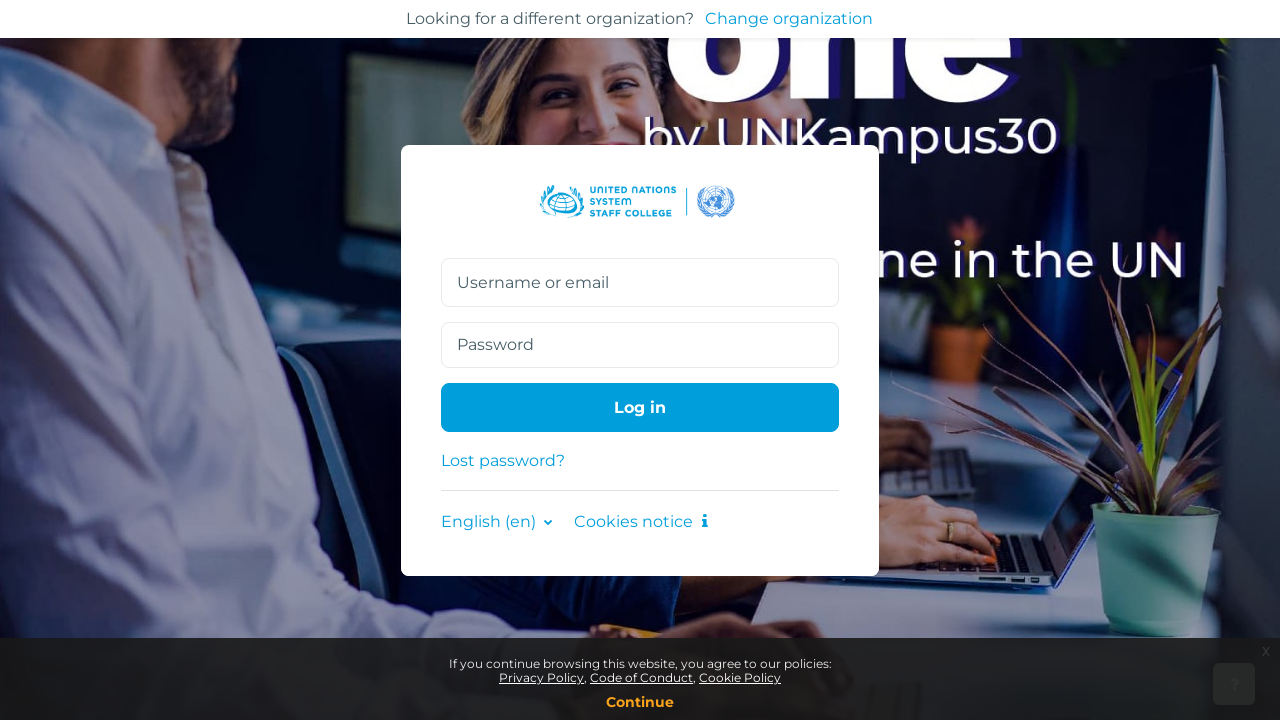

--- FILE ---
content_type: text/html; charset=utf-8
request_url: https://unsec.unssc.org/login/index.php
body_size: 38558
content:
<!DOCTYPE html>

<html  dir="ltr" lang="en" xml:lang="en" class="loginpage">
<head>
    <title>Log in to the site | UNSEC</title>
    <link rel="shortcut icon" href="https://unsec.unssc.org/pluginfile.php?file=%2F1%2Ftool_tenant%2Ffavicon%2F1%2FUNSSC%20Logos-14.png" />
    <meta name="apple-itunes-app" content="app-id=1533643606, app-argument=https://unsec.unssc.org/login/index.php"/><link rel="manifest" href="https://unsec.unssc.org/admin/tool/mobile/mobile.webmanifest.php" /><meta http-equiv="Content-Type" content="text/html; charset=utf-8" />
<meta name="keywords" content="moodle, Log in to the site | UNSEC" />
<link rel="stylesheet" type="text/css" href="https://unsec.unssc.org/theme/yui_combo.php?rollup/3.17.2/yui-moodlesimple-min.css" /><script id="firstthemesheet" type="text/css">/** Required in order to fix style inclusion problems in IE with YUI **/</script><link rel="stylesheet" type="text/css" href="https://unsec.unssc.org/theme/workplace/wpcss.php?theme=synergycustom&amp;rev=1754397391&amp;type=all-1-1760521311" />
<script>
//<![CDATA[
var M = {}; M.yui = {};
M.pageloadstarttime = new Date();
M.cfg = {"wwwroot":"https:\/\/unsec.unssc.org","homeurl":{},"sesskey":"4cESwFCrk7","sessiontimeout":"28800","sessiontimeoutwarning":"1200","themerev":"1754397391","slasharguments":0,"theme":"synergycustom","iconsystemmodule":"core\/icon_system_fontawesome","jsrev":"1754397391","admin":"admin","svgicons":true,"usertimezone":"Europe\/Rome","language":"en","courseId":1,"courseContextId":2,"contextid":1,"contextInstanceId":0,"langrev":1763436670,"templaterev":"1754397391"};var yui1ConfigFn = function(me) {if(/-skin|reset|fonts|grids|base/.test(me.name)){me.type='css';me.path=me.path.replace(/\.js/,'.css');me.path=me.path.replace(/\/yui2-skin/,'/assets/skins/sam/yui2-skin')}};
var yui2ConfigFn = function(me) {var parts=me.name.replace(/^moodle-/,'').split('-'),component=parts.shift(),module=parts[0],min='-min';if(/-(skin|core)$/.test(me.name)){parts.pop();me.type='css';min=''}
if(module){var filename=parts.join('-');me.path=component+'/'+module+'/'+filename+min+'.'+me.type}else{me.path=component+'/'+component+'.'+me.type}};
YUI_config = {"debug":false,"base":"https:\/\/unsec.unssc.org\/lib\/yuilib\/3.17.2\/","comboBase":"https:\/\/unsec.unssc.org\/theme\/yui_combo.php?","combine":true,"filter":null,"insertBefore":"firstthemesheet","groups":{"yui2":{"base":"https:\/\/unsec.unssc.org\/lib\/yuilib\/2in3\/2.9.0\/build\/","comboBase":"https:\/\/unsec.unssc.org\/theme\/yui_combo.php?","combine":true,"ext":false,"root":"2in3\/2.9.0\/build\/","patterns":{"yui2-":{"group":"yui2","configFn":yui1ConfigFn}}},"moodle":{"name":"moodle","base":"https:\/\/unsec.unssc.org\/theme\/yui_combo.php?m\/1754397391\/","combine":true,"comboBase":"https:\/\/unsec.unssc.org\/theme\/yui_combo.php?","ext":false,"root":"m\/1754397391\/","patterns":{"moodle-":{"group":"moodle","configFn":yui2ConfigFn}},"filter":null,"modules":{"moodle-core-actionmenu":{"requires":["base","event","node-event-simulate"]},"moodle-core-blocks":{"requires":["base","node","io","dom","dd","dd-scroll","moodle-core-dragdrop","moodle-core-notification"]},"moodle-core-chooserdialogue":{"requires":["base","panel","moodle-core-notification"]},"moodle-core-dragdrop":{"requires":["base","node","io","dom","dd","event-key","event-focus","moodle-core-notification"]},"moodle-core-event":{"requires":["event-custom"]},"moodle-core-formchangechecker":{"requires":["base","event-focus","moodle-core-event"]},"moodle-core-handlebars":{"condition":{"trigger":"handlebars","when":"after"}},"moodle-core-languninstallconfirm":{"requires":["base","node","moodle-core-notification-confirm","moodle-core-notification-alert"]},"moodle-core-lockscroll":{"requires":["plugin","base-build"]},"moodle-core-maintenancemodetimer":{"requires":["base","node"]},"moodle-core-notification":{"requires":["moodle-core-notification-dialogue","moodle-core-notification-alert","moodle-core-notification-confirm","moodle-core-notification-exception","moodle-core-notification-ajaxexception"]},"moodle-core-notification-dialogue":{"requires":["base","node","panel","escape","event-key","dd-plugin","moodle-core-widget-focusafterclose","moodle-core-lockscroll"]},"moodle-core-notification-alert":{"requires":["moodle-core-notification-dialogue"]},"moodle-core-notification-confirm":{"requires":["moodle-core-notification-dialogue"]},"moodle-core-notification-exception":{"requires":["moodle-core-notification-dialogue"]},"moodle-core-notification-ajaxexception":{"requires":["moodle-core-notification-dialogue"]},"moodle-core-popuphelp":{"requires":["moodle-core-tooltip"]},"moodle-core-tooltip":{"requires":["base","node","io-base","moodle-core-notification-dialogue","json-parse","widget-position","widget-position-align","event-outside","cache-base"]},"moodle-core_availability-form":{"requires":["base","node","event","event-delegate","panel","moodle-core-notification-dialogue","json"]},"moodle-backup-backupselectall":{"requires":["node","event","node-event-simulate","anim"]},"moodle-backup-confirmcancel":{"requires":["node","node-event-simulate","moodle-core-notification-confirm"]},"moodle-course-categoryexpander":{"requires":["node","event-key"]},"moodle-course-dragdrop":{"requires":["base","node","io","dom","dd","dd-scroll","moodle-core-dragdrop","moodle-core-notification","moodle-course-coursebase","moodle-course-util"]},"moodle-course-management":{"requires":["base","node","io-base","moodle-core-notification-exception","json-parse","dd-constrain","dd-proxy","dd-drop","dd-delegate","node-event-delegate"]},"moodle-course-util":{"requires":["node"],"use":["moodle-course-util-base"],"submodules":{"moodle-course-util-base":{},"moodle-course-util-section":{"requires":["node","moodle-course-util-base"]},"moodle-course-util-cm":{"requires":["node","moodle-course-util-base"]}}},"moodle-form-dateselector":{"requires":["base","node","overlay","calendar"]},"moodle-form-passwordunmask":{"requires":[]},"moodle-form-shortforms":{"requires":["node","base","selector-css3","moodle-core-event"]},"moodle-question-chooser":{"requires":["moodle-core-chooserdialogue"]},"moodle-question-preview":{"requires":["base","dom","event-delegate","event-key","core_question_engine"]},"moodle-question-searchform":{"requires":["base","node"]},"moodle-availability_completion-form":{"requires":["base","node","event","moodle-core_availability-form"]},"moodle-availability_coursecompleted-form":{"requires":["base","node","event","moodle-core_availability-form"]},"moodle-availability_date-form":{"requires":["base","node","event","io","moodle-core_availability-form"]},"moodle-availability_grade-form":{"requires":["base","node","event","moodle-core_availability-form"]},"moodle-availability_group-form":{"requires":["base","node","event","moodle-core_availability-form"]},"moodle-availability_grouping-form":{"requires":["base","node","event","moodle-core_availability-form"]},"moodle-availability_othercompleted-form":{"requires":["base","node","event","moodle-core_availability-form"]},"moodle-availability_profile-form":{"requires":["base","node","event","moodle-core_availability-form"]},"moodle-mod_assign-history":{"requires":["node","transition"]},"moodle-mod_attendance-groupfilter":{"requires":["base","node"]},"moodle-mod_checklist-linkselect":{"requires":["node","event-valuechange"]},"moodle-mod_quiz-autosave":{"requires":["base","node","event","event-valuechange","node-event-delegate","io-form"]},"moodle-mod_quiz-dragdrop":{"requires":["base","node","io","dom","dd","dd-scroll","moodle-core-dragdrop","moodle-core-notification","moodle-mod_quiz-quizbase","moodle-mod_quiz-util-base","moodle-mod_quiz-util-page","moodle-mod_quiz-util-slot","moodle-course-util"]},"moodle-mod_quiz-modform":{"requires":["base","node","event"]},"moodle-mod_quiz-questionchooser":{"requires":["moodle-core-chooserdialogue","moodle-mod_quiz-util","querystring-parse"]},"moodle-mod_quiz-quizbase":{"requires":["base","node"]},"moodle-mod_quiz-toolboxes":{"requires":["base","node","event","event-key","io","moodle-mod_quiz-quizbase","moodle-mod_quiz-util-slot","moodle-core-notification-ajaxexception"]},"moodle-mod_quiz-util":{"requires":["node","moodle-core-actionmenu"],"use":["moodle-mod_quiz-util-base"],"submodules":{"moodle-mod_quiz-util-base":{},"moodle-mod_quiz-util-slot":{"requires":["node","moodle-mod_quiz-util-base"]},"moodle-mod_quiz-util-page":{"requires":["node","moodle-mod_quiz-util-base"]}}},"moodle-message_airnotifier-toolboxes":{"requires":["base","node","io"]},"moodle-block_xp-filters":{"requires":["base","node","moodle-core-dragdrop","moodle-core-notification-confirm","moodle-block_xp-rulepicker"]},"moodle-block_xp-notification":{"requires":["base","node","handlebars","button-plugin","moodle-core-notification-dialogue"]},"moodle-block_xp-rulepicker":{"requires":["base","node","handlebars","moodle-core-notification-dialogue"]},"moodle-filter_glossary-autolinker":{"requires":["base","node","io-base","json-parse","event-delegate","overlay","moodle-core-event","moodle-core-notification-alert","moodle-core-notification-exception","moodle-core-notification-ajaxexception"]},"moodle-filter_mathjaxloader-loader":{"requires":["moodle-core-event"]},"moodle-editor_atto-editor":{"requires":["node","transition","io","overlay","escape","event","event-simulate","event-custom","node-event-html5","node-event-simulate","yui-throttle","moodle-core-notification-dialogue","moodle-core-notification-confirm","moodle-editor_atto-rangy","handlebars","timers","querystring-stringify"]},"moodle-editor_atto-plugin":{"requires":["node","base","escape","event","event-outside","handlebars","event-custom","timers","moodle-editor_atto-menu"]},"moodle-editor_atto-menu":{"requires":["moodle-core-notification-dialogue","node","event","event-custom"]},"moodle-editor_atto-rangy":{"requires":[]},"moodle-report_eventlist-eventfilter":{"requires":["base","event","node","node-event-delegate","datatable","autocomplete","autocomplete-filters"]},"moodle-report_loglive-fetchlogs":{"requires":["base","event","node","io","node-event-delegate"]},"moodle-gradereport_history-userselector":{"requires":["escape","event-delegate","event-key","handlebars","io-base","json-parse","moodle-core-notification-dialogue"]},"moodle-qbank_editquestion-chooser":{"requires":["moodle-core-chooserdialogue"]},"moodle-tool_capability-search":{"requires":["base","node"]},"moodle-tool_lp-dragdrop-reorder":{"requires":["moodle-core-dragdrop"]},"moodle-tool_monitor-dropdown":{"requires":["base","event","node"]},"moodle-assignfeedback_editpdf-editor":{"requires":["base","event","node","io","graphics","json","event-move","event-resize","transition","querystring-stringify-simple","moodle-core-notification-dialog","moodle-core-notification-alert","moodle-core-notification-warning","moodle-core-notification-exception","moodle-core-notification-ajaxexception"]},"moodle-atto_accessibilitychecker-button":{"requires":["color-base","moodle-editor_atto-plugin"]},"moodle-atto_accessibilityhelper-button":{"requires":["moodle-editor_atto-plugin"]},"moodle-atto_align-button":{"requires":["moodle-editor_atto-plugin"]},"moodle-atto_bold-button":{"requires":["moodle-editor_atto-plugin"]},"moodle-atto_charmap-button":{"requires":["moodle-editor_atto-plugin"]},"moodle-atto_clear-button":{"requires":["moodle-editor_atto-plugin"]},"moodle-atto_collapse-button":{"requires":["moodle-editor_atto-plugin"]},"moodle-atto_emojipicker-button":{"requires":["moodle-editor_atto-plugin"]},"moodle-atto_emoticon-button":{"requires":["moodle-editor_atto-plugin"]},"moodle-atto_equation-button":{"requires":["moodle-editor_atto-plugin","moodle-core-event","io","event-valuechange","tabview","array-extras"]},"moodle-atto_h5p-button":{"requires":["moodle-editor_atto-plugin"]},"moodle-atto_html-beautify":{},"moodle-atto_html-button":{"requires":["promise","moodle-editor_atto-plugin","moodle-atto_html-beautify","moodle-atto_html-codemirror","event-valuechange"]},"moodle-atto_html-codemirror":{"requires":["moodle-atto_html-codemirror-skin"]},"moodle-atto_image-button":{"requires":["moodle-editor_atto-plugin"]},"moodle-atto_indent-button":{"requires":["moodle-editor_atto-plugin"]},"moodle-atto_italic-button":{"requires":["moodle-editor_atto-plugin"]},"moodle-atto_link-button":{"requires":["moodle-editor_atto-plugin"]},"moodle-atto_managefiles-button":{"requires":["moodle-editor_atto-plugin"]},"moodle-atto_managefiles-usedfiles":{"requires":["node","escape"]},"moodle-atto_media-button":{"requires":["moodle-editor_atto-plugin","moodle-form-shortforms"]},"moodle-atto_noautolink-button":{"requires":["moodle-editor_atto-plugin"]},"moodle-atto_orderedlist-button":{"requires":["moodle-editor_atto-plugin"]},"moodle-atto_recordrtc-button":{"requires":["moodle-editor_atto-plugin","moodle-atto_recordrtc-recording"]},"moodle-atto_recordrtc-recording":{"requires":["moodle-atto_recordrtc-button"]},"moodle-atto_rtl-button":{"requires":["moodle-editor_atto-plugin"]},"moodle-atto_strike-button":{"requires":["moodle-editor_atto-plugin"]},"moodle-atto_subscript-button":{"requires":["moodle-editor_atto-plugin"]},"moodle-atto_superscript-button":{"requires":["moodle-editor_atto-plugin"]},"moodle-atto_table-button":{"requires":["moodle-editor_atto-plugin","moodle-editor_atto-menu","event","event-valuechange"]},"moodle-atto_title-button":{"requires":["moodle-editor_atto-plugin"]},"moodle-atto_underline-button":{"requires":["moodle-editor_atto-plugin"]},"moodle-atto_undo-button":{"requires":["moodle-editor_atto-plugin"]},"moodle-atto_unorderedlist-button":{"requires":["moodle-editor_atto-plugin"]}}},"gallery":{"name":"gallery","base":"https:\/\/unsec.unssc.org\/lib\/yuilib\/gallery\/","combine":true,"comboBase":"https:\/\/unsec.unssc.org\/theme\/yui_combo.php?","ext":false,"root":"gallery\/1754397391\/","patterns":{"gallery-":{"group":"gallery"}}}},"modules":{"core_filepicker":{"name":"core_filepicker","fullpath":"https:\/\/unsec.unssc.org\/lib\/javascript.php?rev=1754397391&jsfile=%2Frepository%2Ffilepicker.js","requires":["base","node","node-event-simulate","json","async-queue","io-base","io-upload-iframe","io-form","yui2-treeview","panel","cookie","datatable","datatable-sort","resize-plugin","dd-plugin","escape","moodle-core_filepicker","moodle-core-notification-dialogue"]},"core_comment":{"name":"core_comment","fullpath":"https:\/\/unsec.unssc.org\/lib\/javascript.php?rev=1754397391&jsfile=%2Fcomment%2Fcomment.js","requires":["base","io-base","node","json","yui2-animation","overlay","escape"]},"mathjax":{"name":"mathjax","fullpath":"https:\/\/cdn.jsdelivr.net\/npm\/mathjax@2.7.9\/MathJax.js?delayStartupUntil=configured"}}};
M.yui.loader = {modules: {}};

//]]>
</script>

<meta name="robots" content="noindex" />
    <meta name="viewport" content="width=device-width, initial-scale=1.0">
</head>
<body  id="page-login-index" class="format-site  path-login chrome dir-ltr lang-en yui-skin-sam yui3-skin-sam unsec-unssc-org pagelayout-login course-1 context-1 notloggedin ">
<div class="toast-wrapper mx-auto py-0 fixed-top" role="status" aria-live="polite"></div>

<div id="page-wrapper">

    <div>
    <a class="sr-only sr-only-focusable" href="#maincontent">Skip to main content</a>
</div><script src="https://unsec.unssc.org/lib/javascript.php?rev=1754397391&amp;jsfile=%2Flib%2Fpolyfills%2Fpolyfill.js"></script>
<script src="https://unsec.unssc.org/theme/yui_combo.php?rollup/3.17.2/yui-moodlesimple-min.js"></script><script src="https://unsec.unssc.org/lib/javascript.php?rev=1754397391&amp;jsfile=%2Flib%2Fjavascript-static.js"></script>
<script>
//<![CDATA[
document.body.className += ' jsenabled';
//]]>
</script>

<div class="tenant-selector-alert fixed-top bg-white d-flex align-items-center justify-content-center shadow-sm" data-region="tenant-selector-alert">
    <span>Looking for a different organization?</span>
    <button class="btn btn-link p-0 ml-2" data-action="show-tenant-selector">
        Change organization
    </button>
</div>

    <div id="page" class="container-fluid mt-0 py-4">

        <div class="sl-bg-img-cover loginbg background-container" style="background-image: url(https://unsec.unssc.org/pluginfile.php?file=%2F1%2Ftool_tenant%2Floginbackground%2F1%2FMicrosoftTeams-image.jpg)"></div>

        <div id="page-content" class="d-flex flex-column my-auto">
            <div id="region-main-box" class="my-auto">
                <section id="region-main" aria-label="Content">
                    <div class="login-container position-relative mx-auto" >
                        <div role="main"><span id="maincontent"></span><div class="loginpanel mw-100">
    <div class="card border-0">
            <div class="loginlogo-wrap card-header p-6 bg-transparent border-bottom-0 text-center">
                <img class="loginlogo" src="https://unsec.unssc.org/pluginfile.php?file=%2F1%2Ftool_tenant%2Floginlogo%2F1%2FUN-UNSSC%20blue_logo.png" alt="UN Secretariat"/>
                <h1 class="login-heading sr-only">Log in to UN Secretariat</h1>
            </div>

                <div class="card-body px-4 py-0 px-md-6">

            
            <form class="login-form" action="https://unsec.unssc.org/login/index.php" method="post" id="login">
                <input type="hidden" name="logintoken" value="uIbOV55J5JZi3MasqFBrMp5SDO2PFitz">
                <div class="login-form-username form-group">
                    <label for="username" class="sr-only">
                            Username or email
                    </label>
                    <input type="text" name="username" id="username" class="form-control form-control" value="" placeholder="Username or email" autocomplete="username">
                </div>
                <div class="login-form-password form-group">
                    <label for="password" class="sr-only">Password</label>
                    <input type="password" name="password" id="password" value="" class="form-control form-control-lg" placeholder="Password" autocomplete="current-password">
                </div>
                <div class="login-form-submit form-group">
                    <button class="btn btn-primary w-100" type="submit" id="loginbtn">Log in</button>
                </div>
                <div class="login-form-forgotpassword form-group mb-0">
                    <a href="https://unsec.unssc.org/login/forgot_password.php">Lost password?</a>
                </div>
            </form>


        </div>


        <div class="card-footer d-flex flex-wrap align-items-center px-4 px-md-6 pt-0 pb-md-6 border-0">
            <div class="login-divider col-12"></div>
                <div class="login-languagemenu mr-4">
                    <div class="action-menu moodle-actionmenu" id="action-menu-0" data-enhance="moodle-core-actionmenu">
                    
                            <div class="menubar d-flex " id="action-menu-0-menubar">
                    
                                
                    
                    
                                    <div class="action-menu-trigger">
                                        <div class="dropdown">
                                            <a
                                                href="#"
                                                tabindex="0"
                                                class=" dropdown-toggle icon-no-margin"
                                                id="action-menu-toggle-0"
                                                aria-label="English ‎(en)‎"
                                                data-toggle="dropdown"
                                                role="button"
                                                aria-haspopup="true"
                                                aria-expanded="false"
                                                aria-controls="action-menu-0-menu"
                                            >
                                                
                                                English ‎(en)‎
                                                    
                                                <b class="caret"></b>
                                            </a>
                                                <div class="dropdown-menu menu dropdown-menu-right" id="action-menu-0-menu" data-rel="menu-content" aria-labelledby="action-menu-toggle-0" role="menu">
                                                                                                        <a href="#" class="dropdown-item menu-action" role="menuitem" tabindex="-1" aria-labelledby="actionmenuaction-1">
                                                    <span class="menu-action-text" id="actionmenuaction-1">English ‎(en)‎</span>
                                            </a>
                                                                                                        <a href="https://unsec.unssc.org/login/index.php?lang=es_wp" class="dropdown-item menu-action" data-lang="es_wp" lang="es" role="menuitem" tabindex="-1" aria-labelledby="actionmenuaction-2">
                                                    <span class="menu-action-text" id="actionmenuaction-2">Español ‎(es_wp)‎</span>
                                            </a>
                                                                                                        <a href="https://unsec.unssc.org/login/index.php?lang=fr_wp" class="dropdown-item menu-action" data-lang="fr_wp" lang="fr" role="menuitem" tabindex="-1" aria-labelledby="actionmenuaction-3">
                                                    <span class="menu-action-text" id="actionmenuaction-3">Français ‎(fr_wp)‎</span>
                                            </a>
                                                                                                        <a href="https://unsec.unssc.org/login/index.php?lang=pt_br_wp" class="dropdown-item menu-action" data-lang="pt_br_wp" lang="pt-br" role="menuitem" tabindex="-1" aria-labelledby="actionmenuaction-4">
                                                    <span class="menu-action-text" id="actionmenuaction-4">Português - Brasil ‎(pt_br_wp)‎</span>
                                            </a>
                                                                                                        <a href="https://unsec.unssc.org/login/index.php?lang=pt" class="dropdown-item menu-action" data-lang="pt" lang="pt" role="menuitem" tabindex="-1" aria-labelledby="actionmenuaction-5">
                                                    <span class="menu-action-text" id="actionmenuaction-5">Português - Portugal ‎(pt)‎</span>
                                            </a>
                                                                                                        <a href="https://unsec.unssc.org/login/index.php?lang=zh_cn_wp" class="dropdown-item menu-action" data-lang="zh_cn_wp" lang="zh" role="menuitem" tabindex="-1" aria-labelledby="actionmenuaction-6">
                                                    <span class="menu-action-text" id="actionmenuaction-6">Workplace 简体中文版 ‎(zh_cn_wp)‎</span>
                                            </a>
                                                                                                        <a href="https://unsec.unssc.org/login/index.php?lang=ru" class="dropdown-item menu-action" data-lang="ru" lang="ru" role="menuitem" tabindex="-1" aria-labelledby="actionmenuaction-7">
                                                    <span class="menu-action-text" id="actionmenuaction-7">Русский ‎(ru)‎</span>
                                            </a>
                                                                                                        <a href="https://unsec.unssc.org/login/index.php?lang=ar_wp" class="dropdown-item menu-action" data-lang="ar_wp" lang="ar" role="menuitem" tabindex="-1" aria-labelledby="actionmenuaction-8">
                                                    <span class="menu-action-text" id="actionmenuaction-8">اللغة العربية ‎(ar_wp)‎</span>
                                            </a>
                                                </div>
                                        </div>
                                    </div>
                    
                            </div>
                    
                    </div>
                </div>
            <button type="button" class="btn btn-link p-0"  data-modal="alert" data-modal-title-str='["cookiesenabled", "core"]'  data-modal-content-str='["cookiesenabled_help_html", "core"]'>Cookies notice <i class="fa fa-info pl-1" aria-hidden="true"></i> </button>
        </div>
    </div>
</div></div>
                    </div>
                </section>
            </div>
        </div>
    </div>
    
    <footer id="page-footer" class="border-top">
    
        <div class="container-fluid">
            <div class="col-12 py-3">
                <div class="footerlinks row w-100">
    

    
        <div class="socialicons-wrap col-12 text-center"><div class="socialicons">
    <ul class="socials list-inline list-unstyled d-flex flex-wrap align-items-center justify-content-sm-end justify-content-center m-0 p-0">
    </ul>
</div></div>
    

    
</div>
            </div>
    
            <div class="footer-content-debugging col-12">
                
            </div>
        </div>
    
        
        <div class="footer-popover">
        
            <div data-region="footer-container-popover">
                <button class="btn btn-icon bg-secondary icon-no-margin btn-footer-popover" data-action="footer-popover" aria-label="Show footer">
                    <i class="icon fa fa-question fa-fw " aria-hidden="true"  ></i>
                </button>
            </div>
        
            <div class="footer-content-popover container" data-region="footer-content-popover">
        
                <div class="footer-section p-3 border-bottom">
                    Copyright 2025 | United Nations System Staff College | <a href="http://www.unssc.org" class="_blanktarget">www.unssc.org</a>
                </div>
        
                <div class="divider border-bottom mt-3 d-sm-none"></div>
                
                <div class="footer-section py-3 px-sm-3 border-bottom">
                    <div class="logininfo">
                        <div class="logininfo">You are not logged in.</div>
                    </div>
                    <div class="tool_usertours-resettourcontainer">
                    </div>
        
                    <div class="tool_dataprivacy"><a href="https://unsec.unssc.org/admin/tool/dataprivacy/summary.php">Data retention summary</a></div><div class="policiesfooter"><a href="https://unsec.unssc.org/admin/tool/policy/viewall.php?returnurl=https%3A%2F%2Funsec.unssc.org%2Flogin%2Findex.php">Policies</a></div>
                    <script>
//<![CDATA[
var require = {
    baseUrl : 'https://unsec.unssc.org/lib/requirejs.php?file=%2F1754397391%2F',
    // We only support AMD modules with an explicit define() statement.
    enforceDefine: true,
    skipDataMain: true,
    waitSeconds : 0,

    paths: {
        jquery: 'https://unsec.unssc.org/lib/javascript.php?file=%2F1754397391%2Flib/jquery/jquery-3.6.1.min.js',
        jqueryui: 'https://unsec.unssc.org/lib/javascript.php?file=%2F1754397391%2Flib/jquery/ui-1.13.2/jquery-ui.min.js',
        jqueryprivate: 'https://unsec.unssc.org/lib/javascript.php?file=%2F1754397391%2Flib/requirejs/jquery-private.js'
    },

    // Custom jquery config map.
    map: {
      // '*' means all modules will get 'jqueryprivate'
      // for their 'jquery' dependency.
      '*': { jquery: 'jqueryprivate' },
      // Stub module for 'process'. This is a workaround for a bug in MathJax (see MDL-60458).
      '*': { process: 'core/first' },

      // 'jquery-private' wants the real jQuery module
      // though. If this line was not here, there would
      // be an unresolvable cyclic dependency.
      jqueryprivate: { jquery: 'jquery' }
    }
};

//]]>
</script>
<script src="https://unsec.unssc.org/lib/javascript.php?rev=1754397391&amp;jsfile=%2Flib%2Frequirejs%2Frequire.min.js"></script>
<script>
//<![CDATA[
M.util.js_pending("core/first");
require(['core/first'], function() {
require(['core/prefetch'])
;
require(["media_videojs/loader"], function(loader) {
    loader.setUp('en');
});;
M.util.js_pending('filter_tabs/tabs'); require(['filter_tabs/tabs'], function(amd) {amd.init(); M.util.js_complete('filter_tabs/tabs');});;
M.util.js_pending('filter_tabs/tabs'); require(['filter_tabs/tabs'], function(amd) {amd.init(); M.util.js_complete('filter_tabs/tabs');});;
M.util.js_pending('filter_tabs/tabs'); require(['filter_tabs/tabs'], function(amd) {amd.init(); M.util.js_complete('filter_tabs/tabs');});;
M.util.js_pending('filter_tabs/tabs'); require(['filter_tabs/tabs'], function(amd) {amd.init(); M.util.js_complete('filter_tabs/tabs');});;
M.util.js_pending('filter_tabs/tabs'); require(['filter_tabs/tabs'], function(amd) {amd.init(); M.util.js_complete('filter_tabs/tabs');});;
M.util.js_pending('filter_tabs/tabs'); require(['filter_tabs/tabs'], function(amd) {amd.init(); M.util.js_complete('filter_tabs/tabs');});;
M.util.js_pending('filter_tabs/tabs'); require(['filter_tabs/tabs'], function(amd) {amd.init(); M.util.js_complete('filter_tabs/tabs');});;
M.util.js_pending('filter_tabs/tabs'); require(['filter_tabs/tabs'], function(amd) {amd.init(); M.util.js_complete('filter_tabs/tabs');});;
M.util.js_pending('filter_tabs/tabs'); require(['filter_tabs/tabs'], function(amd) {amd.init(); M.util.js_complete('filter_tabs/tabs');});;
M.util.js_pending('filter_tabs/tabs'); require(['filter_tabs/tabs'], function(amd) {amd.init(); M.util.js_complete('filter_tabs/tabs');});;
M.util.js_pending('filter_tabs/tabs'); require(['filter_tabs/tabs'], function(amd) {amd.init(); M.util.js_complete('filter_tabs/tabs');});;
M.util.js_pending('filter_tabs/tabs'); require(['filter_tabs/tabs'], function(amd) {amd.init(); M.util.js_complete('filter_tabs/tabs');});;
M.util.js_pending('filter_tabs/tabs'); require(['filter_tabs/tabs'], function(amd) {amd.init(); M.util.js_complete('filter_tabs/tabs');});;
M.util.js_pending('filter_tabs/tabs'); require(['filter_tabs/tabs'], function(amd) {amd.init(); M.util.js_complete('filter_tabs/tabs');});;
M.util.js_pending('filter_tabs/tabs'); require(['filter_tabs/tabs'], function(amd) {amd.init(); M.util.js_complete('filter_tabs/tabs');});;
M.util.js_pending('filter_tabs/tabs'); require(['filter_tabs/tabs'], function(amd) {amd.init(); M.util.js_complete('filter_tabs/tabs');});;
M.util.js_pending('filter_tabs/tabs'); require(['filter_tabs/tabs'], function(amd) {amd.init(); M.util.js_complete('filter_tabs/tabs');});;
M.util.js_pending('filter_tabs/tabs'); require(['filter_tabs/tabs'], function(amd) {amd.init(); M.util.js_complete('filter_tabs/tabs');});;
M.util.js_pending('filter_tabs/tabs'); require(['filter_tabs/tabs'], function(amd) {amd.init(); M.util.js_complete('filter_tabs/tabs');});;
M.util.js_pending('filter_tabs/tabs'); require(['filter_tabs/tabs'], function(amd) {amd.init(); M.util.js_complete('filter_tabs/tabs');});;


require(['jquery', 'tool_policy/jquery-eu-cookie-law-popup', 'tool_policy/policyactions'], function($, Popup, ActionsMod) {
        // Initialise the guest popup.
        $(document).ready(function() {
            // Only show message if there is some policy related to guests.
                // Get localised messages.
                var textmessage = "If you continue browsing this website, you agree to our policies:" +
                   "<ul>" +
                   "<li>" +
                   "<a href=\"https://unsec.unssc.org/admin/tool/policy/view.php?versionid=1&amp;returnurl=https%3A%2F%2Funsec.unssc.org%2Flogin%2Findex.php\" " +
                   "   data-action=\"view-guest\" data-versionid=\"1\" data-behalfid=\"1\" >" +
                   "Privacy Policy" +
                   "</a>" +
                   "</li>" +
                   "" +
                   "<li>" +
                   "<a href=\"https://unsec.unssc.org/admin/tool/policy/view.php?versionid=2&amp;returnurl=https%3A%2F%2Funsec.unssc.org%2Flogin%2Findex.php\" " +
                   "   data-action=\"view-guest\" data-versionid=\"2\" data-behalfid=\"1\" >" +
                   "Code of Conduct" +
                   "</a>" +
                   "</li>" +
                   "" +
                   "<li>" +
                   "<a href=\"https://unsec.unssc.org/admin/tool/policy/view.php?versionid=3&amp;returnurl=https%3A%2F%2Funsec.unssc.org%2Flogin%2Findex.php\" " +
                   "   data-action=\"view-guest\" data-versionid=\"3\" data-behalfid=\"1\" >" +
                   "Cookie Policy" +
                   "</a>" +
                   "</li>" +
                   "" +
                   "</ul>";
                var continuemessage = "Continue";

                // Initialize popup.
                $(document.body).addClass('eupopup');
                if ($(".eupopup").length > 0) {
                    $(document).euCookieLawPopup().init({
                        popupPosition: 'bottom',
                        popupTitle: '',
                        popupText: textmessage,
                        buttonContinueTitle: continuemessage,
                        buttonLearnmoreTitle: '',
                        compactStyle: true,
                    });
                }

            // Initialise the JS for the modal window which displays the policy versions.
            ActionsMod.init('[data-action="view-guest"]');
        });
});

;
M.util.js_pending('filter_tabs/tabs'); require(['filter_tabs/tabs'], function(amd) {amd.init(); M.util.js_complete('filter_tabs/tabs');});;
M.util.js_pending('filter_tabs/tabs'); require(['filter_tabs/tabs'], function(amd) {amd.init(); M.util.js_complete('filter_tabs/tabs');});;
M.util.js_pending('filter_tabs/tabs'); require(['filter_tabs/tabs'], function(amd) {amd.init(); M.util.js_complete('filter_tabs/tabs');});;

    require(['tool_tenant/login_tenant_selector'], function(TenantSelector) {
        TenantSelector.init();
    });
;

require(['jquery', 'theme_boost/bootstrap/tooltip'], function($) {
    $('.socials [data-toggle="tooltip"]').tooltip();
});
;
M.util.js_pending('filter_tabs/tabs'); require(['filter_tabs/tabs'], function(amd) {amd.init(); M.util.js_complete('filter_tabs/tabs');});;
M.util.js_pending('filter_tabs/tabs'); require(['filter_tabs/tabs'], function(amd) {amd.init(); M.util.js_complete('filter_tabs/tabs');});;

require(['theme_boost/footer-popover'], function(FooterPopover) {
    FooterPopover.init();
});
;

M.util.js_pending('theme_boost/loader');
require(['theme_boost/loader'], function() {
  M.util.js_complete('theme_boost/loader');
});
require(['theme_synergybase/spark'], function(Spark) {
    Spark.init();
});
;
M.util.js_pending('filter_tabs/tabs'); require(['filter_tabs/tabs'], function(amd) {amd.init(); M.util.js_complete('filter_tabs/tabs');});;
M.util.js_pending('filter_tabs/tabs'); require(['filter_tabs/tabs'], function(amd) {amd.init(); M.util.js_complete('filter_tabs/tabs');});;

    require(['core_form/submit'], function(Submit) {
        Submit.init("loginbtn");
    });
;
M.util.js_pending('core/notification'); require(['core/notification'], function(amd) {amd.init(1, []); M.util.js_complete('core/notification');});;
M.util.js_pending('core/log'); require(['core/log'], function(amd) {amd.setConfig({"level":"warn"}); M.util.js_complete('core/log');});;
M.util.js_pending('core/page_global'); require(['core/page_global'], function(amd) {amd.init(); M.util.js_complete('core/page_global');});;
M.util.js_pending('core/utility'); require(['core/utility'], function(amd) {M.util.js_complete('core/utility');});;
M.util.js_pending('core/storage_validation'); require(['core/storage_validation'], function(amd) {amd.init(null); M.util.js_complete('core/storage_validation');});
    M.util.js_complete("core/first");
});
//]]>
</script>
<script src="https://unsec.unssc.org/theme/javascript.php?theme=synergycustom&amp;rev=1754397391&amp;type=footer"></script>
<script>
//<![CDATA[
M.str = {"moodle":{"lastmodified":"Last modified","name":"Name","error":"Error","info":"Information","yes":"Yes","no":"No","cancel":"Cancel","confirm":"Confirm","areyousure":"Are you sure?","closebuttontitle":"Close","unknownerror":"Unknown error","file":"File","url":"URL","collapseall":"Collapse all","expandall":"Expand all"},"repository":{"type":"Type","size":"Size","invalidjson":"Invalid JSON string","nofilesattached":"No files attached","filepicker":"File picker","logout":"Logout","nofilesavailable":"No files available","norepositoriesavailable":"Sorry, none of your current repositories can return files in the required format.","fileexistsdialogheader":"File exists","fileexistsdialog_editor":"A file with that name has already been attached to the text you are editing.","fileexistsdialog_filemanager":"A file with that name has already been attached","renameto":"Rename to \"{$a}\"","referencesexist":"There are {$a} links to this file","select":"Select"},"admin":{"confirmdeletecomments":"You are about to delete comments, are you sure?","confirmation":"Confirmation"},"debug":{"debuginfo":"Debug info","line":"Line","stacktrace":"Stack trace"},"langconfig":{"labelsep":": "}};
//]]>
</script>
<script>
//<![CDATA[
(function() {Y.use("moodle-filter_mathjaxloader-loader",function() {M.filter_mathjaxloader.configure({"mathjaxconfig":"MathJax.Hub.Config({\r\n    config: [\"Accessible.js\", \"Safe.js\"],\r\n    errorSettings: { message: [\"!\"] },\r\n    skipStartupTypeset: true,\r\n    messageStyle: \"none\"\r\n});\r\n","lang":"en"});
});
M.util.help_popups.setup(Y);
 M.util.js_pending('random691d390b8c79d10'); Y.on('domready', function() { M.util.js_complete("init");  M.util.js_complete('random691d390b8c79d10'); });
})();
//]]>
</script>

                </div>
                <div class="footer-section py-3 px-sm-3">
                    <span>Powered by</span>
                    <a href="https://moodle.com/workplace/" target="_blank">
                        Moodle Workplace
                    </a>
                </div>
            </div>
        </div>
        
    
    </footer></div>

</body>
</html>